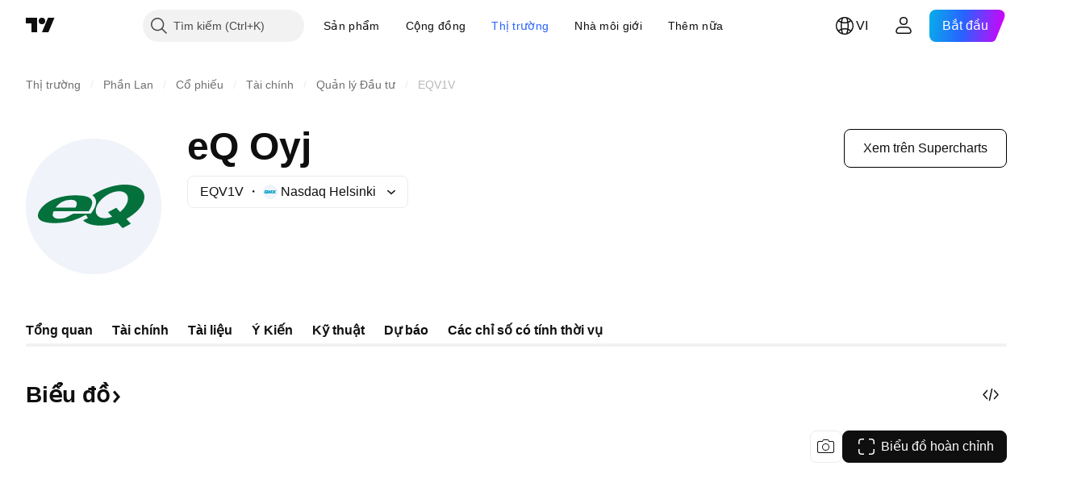

--- FILE ---
content_type: application/javascript; charset=utf-8
request_url: https://static.tradingview.com/static/bundles/vi.76221.b5b90340dceb1456d3c8.js
body_size: 1589
content:
(self.webpackChunktradingview=self.webpackChunktradingview||[]).push([[76221],{376681:t=>{t.exports=["Di động"]},297967:t=>{t.exports=["Hợp đồng tương lai CME Group"]},617691:t=>{t.exports=["Cặp CEX"]},645333:t=>{t.exports=["Chích sách về Cookie"]},648651:t=>{t.exports=["Sự nghiệp"]},895581:t=>{t.exports=["Thư viện biểu đồ"]},589050:t=>{t.exports=["Tiền điện tử"]},21316:t=>{t.exports=["Tiền điện tử"]},150083:t=>{t.exports=["Giới thiệu về công ty"]},831942:t=>{t.exports=["Thông báo về khả năng truy cập"]},835722:t=>{t.exports=["Biểu đồ Nâng cao"]},825078:t=>{t.exports=["Quảng cáo"]},485746:t=>{t.exports=["Ứng dụng"]},807445:t=>{t.exports=["Trái phiếu"]},793354:t=>{t.exports={en:["Blog"]}},860721:t=>{t.exports=["Tích hợp tính năng Môi giới"]},919860:t=>{t.exports=["Nhà môi giới"]},337547:t=>{t.exports=["Chương trình săn lỗi bảo mật"]},27437:t=>{t.exports=["Giải pháp kinh doanh"]},373709:t=>{t.exports=["Cơ hội tăng trưởng"]},919338:t=>{t.exports=["Cặp DEX"]},689132:t=>{t.exports={en:["Desktop"]}},137260:t=>{t.exports=["Cổ tức"]},544409:t=>{t.exports=["Thông báo miễn trừ trách nhiệm"]},777188:t=>{t.exports=["Quỹ Hoán đổi danh mục"]},844543:t=>{t.exports=["Thu nhập"]},846383:t=>{t.exports=["Kinh tế"]},852484:t=>{t.exports=["Đào tạo"]},365320:t=>{t.exports=["Chương trình giáo dục"]},510640:t=>{t.exports=["Biên tập viên chọn"]},55579:t=>{t.exports=["Hợp đồng tương lai Eurex"]},101805:t=>{t.exports=["Tính năng"]},871538:t=>{t.exports=["Người làm việc tự do"]},694769:t=>{t.exports=["Nội quy chung"]},534049:t=>{t.exports=["Bản đồ nhiệt"]},863881:t=>{t.exports=["Chỉ báo & chiến lược"]},952093:t=>{t.exports=["Ý tưởng"]},15797:t=>{t.exports=["Tổng quan"]},753304:t=>{t.exports={en:["Lightweight Charts™"]}},645759:t=>{t.exports=["Người điều hành"]},787768:t=>{t.exports=["Hơn cả một sản phẩm"]},389313:t=>{t.exports=["Xem thêm sản phẩm"]},81510:t=>{t.exports=["Dữ liệu thị trường"]},533981:t=>{t.exports=["Bộ đa phương tiện"]},200658:t=>{t.exports=["Hàng hóa"]},219807:t=>{t.exports=["Mạng xã hội"]},525025:t=>{t.exports=["Mẹo bảo mật"]},463234:t=>{t.exports=["Chọn dữ liệu thị trường do {link_start}ICE Data Services{link_end} cung cấp. {line_break}Chọn dữ liệu tham chiếu do FactSet cung cấp. Bản quyền © {current_year} FactSet Research Systems Inc.{line_break}© {current_year} TradingView, Inc. {line_break}Bản quyền © {current_year}, Hiệp hội Ngân hàng Mỹ. Cơ sở dữ liệu CUSIP do FactSet Research Systems Inc. cung cấp. Bảo lưu mọi quyền. {line_break}Các báo cáo SEC và tài liệu khác do {link_start}Quartr{link_end} cung cấp."]},998504:t=>{t.exports=["Sứ mệnh không gian"]},849995:t=>{t.exports=["Ưu đãi đặc biệt"]},792684:t=>{t.exports=["Trang trạng thái"]},921906:t=>{t.exports=["Cổ phiếu"]},561777:t=>{t.exports={en:["Supercharts"]}},594599:t=>{t.exports=["Chính sách & bảo mật"]},748303:t=>{t.exports=["Chương trình Đối tác"]},777348:t=>{t.exports={en:["Pine Script"]}},340865:t=>{t.exports={en:["Pine Script®"]}},314965:t=>{t.exports=["Trả phí"]},396570:t=>{t.exports=["Chính sách Bảo mật"]},174322:t=>{t.exports=["Giới thiệu bạn"]},171173:t=>{
t.exports=["Bức tường Tình yêu"]},305785:t=>{t.exports=["Chúng tôi là ai"]},219926:t=>{t.exports=["Phù thủy"]},708675:t=>{t.exports=["Tiện ích"]},470805:t=>{t.exports=["Công cụ & gói đăng ký"]},874843:t=>{t.exports=["Lá bài Tarot cho nhà giao dịch"]},630254:t=>{t.exports=["Điều khoản sử dụng"]},116575:t=>{t.exports=["Đồng hồ The C63 TradeTime"]},631439:t=>{t.exports=["TradingView với {title}"]},208988:t=>{t.exports=["Trang chính TradingView"]},458145:t=>{t.exports=["Cửa hàng TradingView"]},276495:t=>{t.exports=["Giao dịch"]},482916:t=>{t.exports=["Nền tảng Giao dịch"]},416265:t=>{t.exports=["Gói cổ phiếu Hoa Kỳ"]}}]);

--- FILE ---
content_type: image/svg+xml
request_url: https://s3-symbol-logo.tradingview.com/eq-oyj--big.svg
body_size: 306
content:
<!-- by TradingView --><svg width="56" height="56" viewBox="0 0 56 56" xmlns="http://www.w3.org/2000/svg"><path fill="#F0F3FA" d="M0 0h56v56H0z"/><path d="M20.7 25.92c.7.7.2 1.89-.13 2.56h-8.23a8.4 8.4 0 0 1 2.45-2.25 7.6 7.6 0 0 1 3.58-.96c1.05-.01 1.87.17 2.34.65Zm11.86 6.97c-3.39 0-4.62-2.66-2.88-5.73 1.7-3 5.63-5.42 8.84-5.42 3.4 0 4.62 2.66 2.89 5.73-.64 1.12-1.48 2-2.45 2.84l-1.59-1.74-3.4 1.82 1.7 1.87c-1.04.36-2 .63-3.1.63ZM11.52 30h14.47c1.35-2.07 2.6-4.7-.46-5.92-1.14-.45-3-.68-5.62-.65-4.87.07-11.23 1.68-14.07 6-1.29 1.96-1.24 3.91 1.2 4.8 3.17 1.18 8.89.65 12.07-.26a35.5 35.5 0 0 0 5.68-2.45l.89 1.3-2.05.99c3.5 3.06 10.32 2.3 14.31.95L40 37l3.4-1.83-1.83-2C44.5 31.5 49.16 28 49 23.83c-.17-4.03-6.01-6.08-13.61-4.05-3 .8-5.66 2.06-7.85 3.61 2.82 2.14 1.04 5.43-.7 7.6h-7.2c-.75.38-2.9 1.59-3.4 1.74-1.3.38-3.95.78-4.89-.49-.5-.66-.12-1.64.17-2.25Z" fill="#04703C"/></svg>